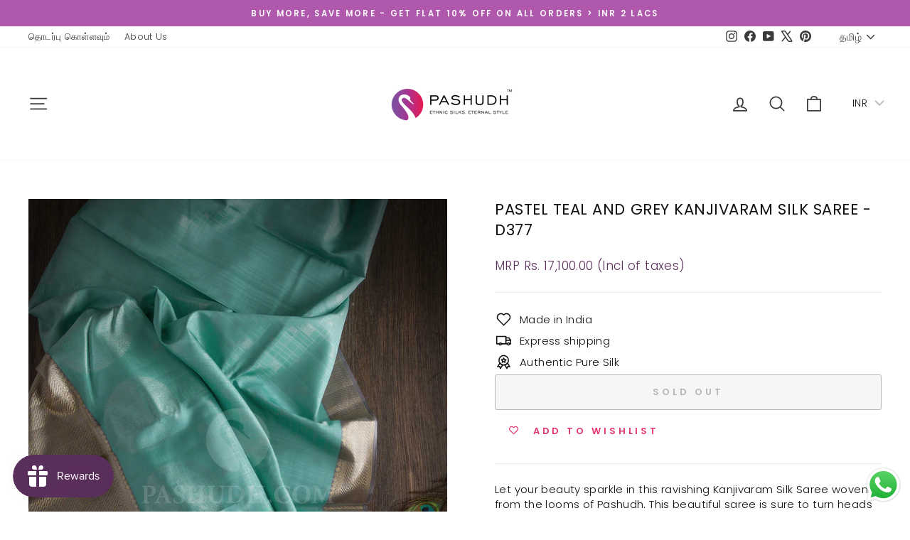

--- FILE ---
content_type: text/javascript; charset=utf-8
request_url: https://pashudh.com/services/javascripts/currencies.js
body_size: 1189
content:
var Currency = {
  rates: {"USD":1.0,"EUR":1.15647,"GBP":1.31584,"CAD":0.709038,"ARS":0.000690827,"AUD":0.647053,"BRL":0.18586,"CLP":0.00106887,"CNY":0.141148,"CYP":0.397899,"CZK":0.0478472,"DKK":0.154834,"EEK":0.0706676,"HKD":0.128606,"HUF":0.00302774,"ISK":0.0078994,"INR":0.011216,"JMD":0.00624126,"JPY":0.00640176,"LVL":1.57329,"LTL":0.320236,"MTL":0.293496,"MXN":0.0543804,"NZD":0.562386,"NOK":0.0977412,"PLN":0.273863,"SGD":0.768086,"SKK":21.5517,"SIT":175.439,"ZAR":0.0580899,"KRW":0.000682256,"SEK":0.104892,"CHF":1.23762,"TWD":0.0318384,"UYU":0.0252364,"MYR":0.24203,"BSD":1.0,"CRC":0.00200131,"RON":0.227237,"PHP":0.0169933,"AED":0.272294,"VEB":4.11992e-11,"IDR":0.0000600701,"TRY":0.0235466,"THB":0.0309663,"TTD":0.147363,"ILS":0.304678,"SYP":0.0000904288,"XCD":0.369374,"COP":0.000262547,"RUB":0.0126789,"HRK":0.15349,"KZT":0.00193541,"TZS":0.000405372,"XPT":1547.22,"SAR":0.266667,"NIO":0.0271956,"LAK":0.0000461452,"OMR":2.59887,"AMD":0.00263162,"CDF":0.000440007,"KPW":0.00111113,"SPL":6.0,"KES":0.00772784,"ZWD":0.00276319,"KHR":0.000249891,"MVR":0.0647473,"GTQ":0.130646,"BZD":0.497101,"BYR":0.0000292844,"LYD":0.183118,"DZD":0.00766128,"BIF":0.000338114,"GIP":1.31584,"BOB":0.144575,"XOF":0.00176302,"STD":0.0000468391,"NGN":0.000689896,"PGK":0.236695,"ERN":0.0666667,"MWK":0.000577639,"CUP":0.0417425,"GMD":0.0135755,"CVE":0.0104876,"BTN":0.011216,"XAF":0.00176302,"UGX":0.000275919,"MAD":0.107881,"MNT":0.000280672,"LSL":0.0580899,"XAG":51.3477,"TOP":0.414765,"SHP":1.31584,"RSD":0.00985668,"HTG":0.00763239,"MGA":0.000222611,"MZN":0.0156573,"FKP":1.31584,"BWP":0.0744121,"HNL":0.0380273,"PYG":0.00014327,"JEP":1.31584,"EGP":0.020916,"LBP":0.0000111583,"ANG":0.556025,"WST":0.353696,"TVD":0.647053,"GYD":0.00478796,"GGP":1.31584,"NPR":0.0070067,"KMF":0.0023507,"IRR":0.0000236859,"XPD":1391.39,"SRD":0.0260365,"TMM":0.0000571662,"SZL":0.0580899,"MOP":0.12486,"BMD":1.0,"XPF":0.0096912,"ETB":0.00651435,"JOD":1.41044,"MDL":0.0584025,"MRO":0.0025149,"YER":0.00419309,"BAM":0.591293,"AWG":0.558659,"PEN":0.296661,"VEF":0.0000000411947,"SLL":0.0000436684,"KYD":1.20413,"AOA":0.00109531,"TND":0.338598,"TJS":0.108204,"SCR":0.069493,"LKR":0.00325567,"DJF":0.00561976,"GNF":0.000115124,"VUV":0.00815475,"SDG":0.00166738,"IMP":1.31584,"GEL":0.370358,"FJD":0.436757,"DOP":0.0159406,"XDR":1.35613,"MUR":0.0216012,"MMK":0.000476183,"LRD":0.00562391,"BBD":0.5,"ZMK":0.0000436498,"XAU":4133.53,"VND":0.0000380011,"UAH":0.0236218,"TMT":0.285831,"IQD":0.000764637,"BGN":0.591293,"KGS":0.0114319,"RWF":0.000688516,"BHD":2.65957,"UZS":0.0000837395,"PKR":0.00354571,"MKD":0.0187892,"AFN":0.0150927,"NAD":0.0580899,"BDT":0.00818666,"AZN":0.588235,"SOS":0.00175281,"QAR":0.274725,"PAB":1.0,"CUC":1.0,"SVC":0.114286,"SBD":0.121332,"ALL":0.0119519,"BND":0.768086,"KWD":3.25604,"GHS":0.0897544,"ZMW":0.0436498,"XBT":86157.7,"NTD":0.0337206,"BYN":0.292844,"CNH":0.141133,"MRU":0.025149,"STN":0.0468391,"VES":0.00411947,"MXV":0.465928,"VED":0.00411947,"SLE":0.0436684,"XCG":0.556025,"SSP":0.000218606},
  convert: function(amount, from, to) {
    return (amount * this.rates[from]) / this.rates[to];
  }
};
